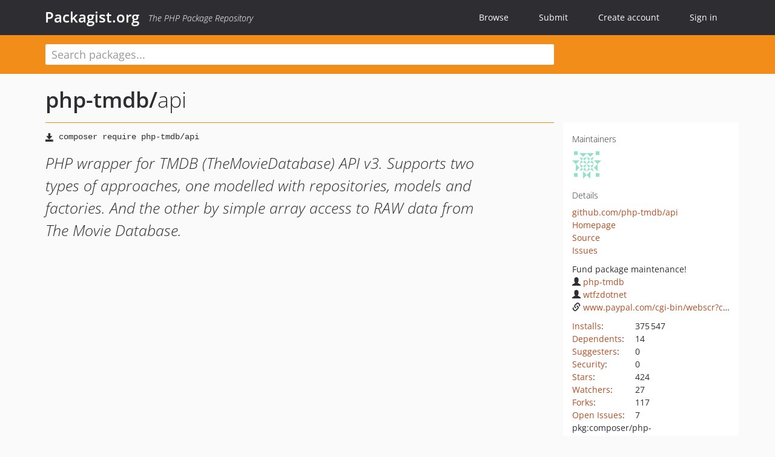

--- FILE ---
content_type: text/html; charset=UTF-8
request_url: https://packagist.org/packages/php-tmdb/api
body_size: 16359
content:
<!DOCTYPE html>
<html>
    <head>
        <meta charset="UTF-8" />

        <title>php-tmdb/api - Packagist.org</title>
        <meta name="description" content="PHP wrapper for TMDB (TheMovieDatabase) API v3. Supports two types of approaches, one modelled with repositories, models and factories. And the other by simple array access to RAW data from The Movie Database." />
        <meta name="author" content="Jordi Boggiano" />
            <link rel="canonical" href="https://packagist.org/packages/php-tmdb/api" />

        <meta name="viewport" content="width=device-width, initial-scale=1.0" />

        <link rel="shortcut icon" href="/favicon.ico?v=1768839456" />

        <link rel="stylesheet" href="/build/app.css?v=1768839456" />
        
            <link rel="alternate" type="application/rss+xml" title="New Releases - php-tmdb/api" href="https://packagist.org/feeds/package.php-tmdb/api.rss" />
    <link rel="alternate" type="application/rss+xml" title="New Releases - php-tmdb" href="https://packagist.org/feeds/vendor.php-tmdb.rss" />
            <link rel="alternate" type="application/rss+xml" title="Newly Submitted Packages - Packagist.org" href="https://packagist.org/feeds/packages.rss" />
        <link rel="alternate" type="application/rss+xml" title="New Releases - Packagist.org" href="https://packagist.org/feeds/releases.rss" />
        

        <link rel="search" type="application/opensearchdescription+xml" href="/search.osd?v=1768839456" title="Packagist.org" />

        <script nonce="8iGwHhq/rbVaUX3xTHJbhA==">
            var onloadRecaptchaCallback = function() {
                document.querySelectorAll('.recaptcha-protected').forEach((el) => {
                    el.closest('form').querySelectorAll('button, input[type="submit"]').forEach((submit) => {
                        grecaptcha.render(submit, {
                            'sitekey' : '6LfKiPoUAAAAAGlKWkhEEx7X8muIVYy6oA0GNdX0',
                            'callback' : function (token) {
                                submit.form.submit();
                            }
                        });
                    })
                });
            };
        </script>
        
            <link rel="stylesheet" href="/css/github/markdown.css?v=1768839456">
        </head>
    <body>
    <section class="wrap">
        <header class="navbar-wrapper navbar-fixed-top">
                        <nav class="container">
                <div class="navbar" role="navigation">
                    <div class="navbar-header">
                        <button type="button" class="navbar-toggle" data-toggle="collapse" data-target=".navbar-collapse">
                            <span class="sr-only">Toggle navigation</span>
                            <span class="icon-bar"></span>
                            <span class="icon-bar"></span>
                            <span class="icon-bar"></span>
                        </button>
                        <h1 class="navbar-brand"><a href="/">Packagist.org</a> <em class="hidden-sm hidden-xs">The PHP Package Repository</em></h1>
                    </div>

                    <div class="collapse navbar-collapse">
                        <ul class="nav navbar-nav">
                            <li>
                                <a href="/explore/">Browse</a>
                            </li>
                            <li>
                                <a href="/packages/submit">Submit</a>
                            </li>                            <li>
                                <a href="/register/">Create account</a>
                            </li>
                            <li class="nav-user">
                                <section class="nav-user-signin">
                                    <a href="/login/">Sign in</a>

                                    <section class="signin-box">
                                        <form action="/login/" method="POST" id="nav_login">
                                            <div class="input-group">
                                                <input class="form-control" type="text" id="_username" name="_username" placeholder="Username / Email">
                                                <span class="input-group-addon"><span class="icon-user"></span></span>
                                            </div>
                                            <div class="input-group">
                                                <input class="form-control" type="password" id="_password" name="_password" placeholder="Password">
                                                <span class="input-group-addon"><span class="icon-lock"></span></span>
                                            </div>

                                            <div class="checkbox">
                                                <label for="_remember_me">
                                                    <input type="checkbox" id="_remember_me" name="_remember_me" value="on" checked="checked" /> Remember me
                                                </label>
                                            </div>
                                            <div class="signin-box-buttons">
                                                <a href="/login/github" class="pull-right btn btn-primary btn-github"><span class="icon-github"></span>Use Github</a>
                                                <button type="submit" class="btn btn-success" id="_submit_mini" name="_submit">Log in</button>
                                            </div>
                                        </form>

                                        <div class="signin-box-register">
                                            <a href="/register/">No account yet? Create one now!</a>
                                        </div>
                                    </section>
                                </section>
                            </li>                        </ul>
                    </div>
                </div>
            </nav>
        </header>

        <section class="wrapper wrapper-search">
    <div class="container ">
        <form name="search_query" method="get" action="/search/" id="search-form" autocomplete="off">
            <div class="sortable row">
                <div class="col-xs-12 js-search-field-wrapper col-md-9">
                                                            <input type="search" id="search_query_query" name="query" required="required" autocomplete="off" placeholder="Search packages..." tabindex="1" class=" form-control" value="" />
                </div>
            </div>
        </form>    </div>
</section>


                
        
        <section class="wrapper">
            <section class="container content" role="main">
                                    <div id="search-container" class="hidden">
                        <div class="row">
                            <div class="search-list col-md-9"></div>

                            <div class="search-facets col-md-3">
                                <div class="search-facets-active-filters"></div>
                                <div class="search-facets-type"></div>
                                <div class="search-facets-tags"></div>
                            </div>
                        </div>

                        <div class="row">
                            <div class="col-md-9">
                                <div id="powered-by">
                                    Search by <a href="https://www.algolia.com/"><img src="/img/algolia-logo-light.svg?v=1768839456"></a>
                                </div>
                                <div id="pagination-container">
                                    <div class="pagination"></div>
                                </div>
                            </div>
                        </div>
                    </div>
                
                    <div class="row" id="view-package-page">
        <div class="col-xs-12 package">
            <div class="package-header">

                <div class="row">
                    <div class="col-md-9">
                        <h2 class="title">
                                                        <a href="/packages/php-tmdb/">php-tmdb<span class="hidden"> </span>/</a><span class="hidden"> </span>api
                        </h2>
                    </div>
                </div>
            </div>

            <div class="row">
                <div class="col-md-8">
                    <p class="requireme"><i class="glyphicon glyphicon-save"></i> <input type="text" readonly="readonly" value="composer require php-tmdb/api" /></p>

                    
                                        
                    
                    <p class="description">PHP wrapper for TMDB (TheMovieDatabase) API v3. Supports two types of approaches, one modelled with repositories, models and factories. And the other by simple array access to RAW data from The Movie Database.</p>

                                                        </div>

                <div class="col-md-offset-1 col-md-3">
                    <div class="row package-aside">
                        <div class="details col-xs-12 col-sm-6 col-md-12">
                            <h5>Maintainers</h5>
                            <p class="maintainers">
                                <a href="/users/wtfzdotnet/"><img width="48" height="48" title="wtfzdotnet" src="https://www.gravatar.com/avatar/9218425bd89944a1257b20bb1a50efc52a232a12f6e751620917805601bf0dfb?s=48&amp;d=identicon" srcset="https://www.gravatar.com/avatar/9218425bd89944a1257b20bb1a50efc52a232a12f6e751620917805601bf0dfb?s=96&amp;d=identicon 2x"></a>
                                                            </p>

                            
                            <h5>Details</h5>
                                                        <p class="canonical">
                                <a href="https://github.com/php-tmdb/api" title="Canonical Repository URL">github.com/php-tmdb/api</a>
                            </p>

                                                            <p><a rel="nofollow noopener external noindex ugc" href="https://github.com/php-tmdb/api">Homepage</a></p>
                                                                                        <p><a rel="nofollow noopener external noindex ugc" href="https://github.com/php-tmdb/api/tree/4.1">Source</a></p>
                                                                                        <p><a rel="nofollow noopener external noindex ugc" href="https://github.com/php-tmdb/api/issues">Issues</a></p>
                                                                                                                                                                                                                            </div>

                                                    <div class="facts funding col-xs-12 col-sm-6 col-md-12">
                                <p>
                                    Fund package maintenance!
                                                                            <br><a rel="nofollow noopener external noindex ugc" href="https://github.com/php-tmdb">
                                                                                                                                        <i class="glyphicon glyphicon-user"></i>php-tmdb
                                                                                    </a>
                                                                            <br><a rel="nofollow noopener external noindex ugc" href="https://github.com/wtfzdotnet">
                                                                                                                                        <i class="glyphicon glyphicon-user"></i>wtfzdotnet
                                                                                    </a>
                                                                            <br><a rel="nofollow noopener external noindex ugc" href="https://www.paypal.com/cgi-bin/webscr?cmd=_s-xclick&amp;hosted_button_id=SMLZ362KQ8K8W">
                                                                                                                                        <i class="glyphicon glyphicon-link"></i>www.paypal.com/cgi-bin/webscr?cmd=_s-xclick&amp;hosted_button_id=SMLZ362KQ8K8W
                                                                                    </a>
                                                                </div>
                        
                        <div class="facts col-xs-12 col-sm-6 col-md-12">
                            <p>
                                <span>
                                    <a href="/packages/php-tmdb/api/stats" rel="nofollow">Installs</a>:
                                </span>
                                375&#8201;547                            </p>
                                                            <p>
                                    <span>
                                        <a href="/packages/php-tmdb/api/dependents?order_by=downloads" rel="nofollow">Dependents</a>:
                                    </span>
                                    14
                                </p>
                                                                                        <p>
                                    <span>
                                        <a href="/packages/php-tmdb/api/suggesters" rel="nofollow">Suggesters</a>:
                                    </span>
                                    0
                                </p>
                                                                                        <p>
                                    <span>
                                        <a href="/packages/php-tmdb/api/advisories" rel="nofollow">Security</a>:
                                    </span>
                                    0
                                </p>
                                                                                        <p>
                                    <span>
                                        <a href="https://github.com/php-tmdb/api/stargazers">Stars</a>:
                                    </span>
                                    424
                                </p>
                                                                                        <p>
                                    <span>
                                        <a href="https://github.com/php-tmdb/api/watchers">Watchers</a>:
                                    </span> 27
                                </p>
                                                                                        <p>
                                    <span>
                                        <a href="https://github.com/php-tmdb/api/forks">Forks</a>:
                                    </span>
                                    117
                                </p>
                                                                                        <p>
                                    <span>
                                        <a rel="nofollow noopener external noindex ugc" href="https://github.com/php-tmdb/api/issues">Open Issues</a>:
                                    </span>
                                    7
                                </p>
                                                                                                                                            <p><span title="PURL / Package-URL">pkg:composer/php-tmdb/api</span></p>
                        </div>
                    </div>
                </div>
            </div>

            
            
                            <div class="row versions-section">
                    <div class="version-details col-md-9">
                                                    <div class="title">
    <span class="version-number">4.1.3</span>

    <span class="release-date">2022-11-04 19:25 UTC</span>
</div>

<div class="clearfix package-links">
            <div class="row">
                            <div class="clearfix visible-sm-block"></div>                <div class="clearfix visible-md-block visible-lg-block"></div>                <div class="requires col-sm-6 col-md-4 ">
                    <p class="link-type">Requires</p>
                                            <ul><li>php: ^7.3 || ^7.4 || ^8.0 || ^8.1</li><li><a href="/providers/ext-json">ext-json</a>: *</li><li><a href="/packages/php-http/discovery">php-http/discovery</a>: ^1.11</li><li><a href="/packages/psr/cache">psr/cache</a>: ^1 || ^2 || ^3</li><li><a href="/packages/psr/event-dispatcher">psr/event-dispatcher</a>: ^1</li><li><a href="/providers/psr/event-dispatcher-implementation">psr/event-dispatcher-implementation</a>: ^1</li><li><a href="/packages/psr/http-client">psr/http-client</a>: ^1</li><li><a href="/providers/psr/http-client-implementation">psr/http-client-implementation</a>: ^1</li><li><a href="/packages/psr/http-factory">psr/http-factory</a>: ^1</li><li><a href="/providers/psr/http-factory-implementation">psr/http-factory-implementation</a>: ^1</li><li><a href="/packages/psr/http-message">psr/http-message</a>: ^1</li><li><a href="/packages/psr/log">psr/log</a>: ^1 || ^2 || ^3</li><li><a href="/packages/psr/simple-cache">psr/simple-cache</a>: ^1 || ^2 || ^3</li><li><a href="/packages/symfony/options-resolver">symfony/options-resolver</a>: &gt;=4.4 || ^5 || ^6</li></ul>
                                    </div>
                                                            <div class="devRequires col-sm-6 col-md-4 ">
                    <p class="link-type">Requires (Dev)</p>
                                            <ul><li><a href="/packages/jeroen/psr-log-test-doubles">jeroen/psr-log-test-doubles</a>: ^2.1 || ^3</li><li><a href="/packages/monolog/monolog">monolog/monolog</a>: &gt;=1.11.0</li><li><a href="/packages/nyholm/psr7">nyholm/psr7</a>: ^1.2</li><li><a href="/packages/php-http/cache-plugin">php-http/cache-plugin</a>: ^1.7</li><li><a href="/packages/php-http/guzzle7-adapter">php-http/guzzle7-adapter</a>: ^0.1</li><li><a href="/packages/php-http/mock-client">php-http/mock-client</a>: ^1.2</li><li><a href="/packages/phpstan/phpstan">phpstan/phpstan</a>: ^1.8.1</li><li><a href="/packages/phpunit/phpunit">phpunit/phpunit</a>: &gt;=8.5.23 || ^9.3</li><li><a href="/packages/slevomat/coding-standard">slevomat/coding-standard</a>: ^6.4</li><li><a href="/packages/squizlabs/php_codesniffer">squizlabs/php_codesniffer</a>: ^3.5.8</li><li><a href="/packages/symfony/cache">symfony/cache</a>: &gt;=4.4 || ^5 || ^6</li><li><a href="/packages/symfony/event-dispatcher">symfony/event-dispatcher</a>: &gt;=4.4 || ^5 || ^6</li><li><a href="/packages/vimeo/psalm">vimeo/psalm</a>: ^4</li></ul>
                                    </div>
                            <div class="clearfix visible-sm-block"></div>                                <div class="suggests col-sm-6 col-md-4 ">
                    <p class="link-type">Suggests</p>
                                            <ul><li><a href="/packages/monolog/monolog">monolog/monolog</a>: Great logger to use, but you can pick any PSR-3 logger you wish.</li><li><a href="/packages/php-http/cache-plugin">php-http/cache-plugin</a>: When making use of cache, you need to install this plugin.</li><li><a href="/providers/psr/cache-implementation">psr/cache-implementation</a>: If you wish to enable caching features, provide an PSR-6 cache implementation.</li><li><a href="/providers/psr/log-implementation">psr/log-implementation</a>: If you wish to enable logging features, provide an PSR-3 logger.</li><li><a href="/providers/psr/simple-cache-implementation">psr/simple-cache-implementation</a>: If you wish to enable caching features, provide an PSR-16 cache.</li><li><a href="/packages/symfony/cache">symfony/cache</a>: Great cache to use, but you can pick any PSR-6 cache you wish.</li></ul>
                                    </div>
                                            <div class="clearfix visible-md-block visible-lg-block"></div>                <div class="provides col-sm-6 col-md-4 hidden-xs">
                    <p class="link-type">Provides</p>
                                            <p class="no-links">None</p>
                                    </div>
                            <div class="clearfix visible-sm-block"></div>                                <div class="conflicts col-sm-6 col-md-4 hidden-xs">
                    <p class="link-type">Conflicts</p>
                                            <p class="no-links">None</p>
                                    </div>
                                                            <div class="replaces col-sm-6 col-md-4 hidden-xs">
                    <p class="link-type">Replaces</p>
                                            <p class="no-links">None</p>
                                    </div>
                    </div>
    </div>

<div class="metadata">
    <p class="license"><i class="glyphicon glyphicon-copyright-mark" title="License"></i> MIT <span class="source-reference"><i class="glyphicon glyphicon-bookmark" title="Source Reference"></i> 7f7b3c6317b1346e6bc646ad63edb212a2b55584</span></p>

            <i class="glyphicon glyphicon-user" title="Authors"></i>
        <ul class="authors">
                            <li><a rel="nofollow noopener external noindex ugc" href="http://wtfz.net">Michael Roterman</a>                        <span class="visible-sm-inline visible-md-inline visible-lg-inline">&lt;michael<span style="display:none">.woop</span>@wtfz.net&gt;</span></li>
                    </ul>
    
            <p class="tags">
            <i class="glyphicon glyphicon-tag" title="Tags"></i>
            <a rel="nofollow noindex" href="https://packagist.org/search/?tags=php">php</a><a rel="nofollow noindex" href="https://packagist.org/search/?tags=api">api</a><a rel="nofollow noindex" href="https://packagist.org/search/?tags=wrapper">wrapper</a><a rel="nofollow noindex" href="https://packagist.org/search/?tags=tv%20show">tv show</a><a rel="nofollow noindex" href="https://packagist.org/search/?tags=tv">tv</a><a rel="nofollow noindex" href="https://packagist.org/search/?tags=tvdb">tvdb</a><a rel="nofollow noindex" href="https://packagist.org/search/?tags=tmdb">tmdb</a><a rel="nofollow noindex" href="https://packagist.org/search/?tags=movie">movie</a></p>
    </div>

                                            </div>
                    <div class="col-md-3 no-padding">
                        <div class="package-aside versions-wrapper">
    <ul class="versions">
                                <li class="details-toggler version" data-version-id="4.1.x-dev" data-load-more="/versions/6354396.json">
                <a rel="nofollow noindex" href="#4.1.x-dev" class="version-number">4.1.x-dev</a>

                
                            </li>
                                <li class="details-toggler version open" data-version-id="4.1.3" data-load-more="/versions/6989274.json">
                <a rel="nofollow noindex" href="#4.1.3" class="version-number">4.1.3</a>

                
                            </li>
                                <li class="details-toggler version" data-version-id="4.1.2" data-load-more="/versions/6680793.json">
                <a rel="nofollow noindex" href="#4.1.2" class="version-number">4.1.2</a>

                
                            </li>
                                <li class="details-toggler version" data-version-id="4.1.1" data-load-more="/versions/6680786.json">
                <a rel="nofollow noindex" href="#4.1.1" class="version-number">4.1.1</a>

                
                            </li>
                                <li class="details-toggler version" data-version-id="4.1.0" data-load-more="/versions/6354397.json">
                <a rel="nofollow noindex" href="#4.1.0" class="version-number">4.1.0</a>

                
                            </li>
                                <li class="details-toggler version" data-version-id="4.0.x-dev" data-load-more="/versions/4787313.json">
                <a rel="nofollow noindex" href="#4.0.x-dev" class="version-number">4.0.x-dev</a>

                
                            </li>
                                <li class="details-toggler version" data-version-id="4.0.12" data-load-more="/versions/6349206.json">
                <a rel="nofollow noindex" href="#4.0.12" class="version-number">4.0.12</a>

                
                            </li>
                                <li class="details-toggler version" data-version-id="4.0.11" data-load-more="/versions/6204378.json">
                <a rel="nofollow noindex" href="#4.0.11" class="version-number">4.0.11</a>

                
                            </li>
                                <li class="details-toggler version" data-version-id="4.0.10" data-load-more="/versions/5771601.json">
                <a rel="nofollow noindex" href="#4.0.10" class="version-number">4.0.10</a>

                
                            </li>
                                <li class="details-toggler version" data-version-id="4.0.9" data-load-more="/versions/5506327.json">
                <a rel="nofollow noindex" href="#4.0.9" class="version-number">4.0.9</a>

                
                            </li>
                                <li class="details-toggler version" data-version-id="4.0.8" data-load-more="/versions/5449448.json">
                <a rel="nofollow noindex" href="#4.0.8" class="version-number">4.0.8</a>

                
                            </li>
                                <li class="details-toggler version" data-version-id="4.0.7" data-load-more="/versions/5449444.json">
                <a rel="nofollow noindex" href="#4.0.7" class="version-number">4.0.7</a>

                
                            </li>
                                <li class="details-toggler version" data-version-id="4.0.6" data-load-more="/versions/5109307.json">
                <a rel="nofollow noindex" href="#4.0.6" class="version-number">4.0.6</a>

                
                            </li>
                                <li class="details-toggler version" data-version-id="4.0.5" data-load-more="/versions/5109270.json">
                <a rel="nofollow noindex" href="#4.0.5" class="version-number">4.0.5</a>

                
                            </li>
                                <li class="details-toggler version" data-version-id="4.0.4" data-load-more="/versions/5000659.json">
                <a rel="nofollow noindex" href="#4.0.4" class="version-number">4.0.4</a>

                
                            </li>
                                <li class="details-toggler version" data-version-id="4.0.3" data-load-more="/versions/5000324.json">
                <a rel="nofollow noindex" href="#4.0.3" class="version-number">4.0.3</a>

                
                            </li>
                                <li class="details-toggler version" data-version-id="4.0.2" data-load-more="/versions/4812734.json">
                <a rel="nofollow noindex" href="#4.0.2" class="version-number">4.0.2</a>

                
                            </li>
                                <li class="details-toggler version" data-version-id="4.0.1" data-load-more="/versions/4809672.json">
                <a rel="nofollow noindex" href="#4.0.1" class="version-number">4.0.1</a>

                
                            </li>
                                <li class="details-toggler version" data-version-id="4.0.0" data-load-more="/versions/4809456.json">
                <a rel="nofollow noindex" href="#4.0.0" class="version-number">4.0.0</a>

                
                            </li>
                                <li class="details-toggler version" data-version-id="3.0.x-dev" data-load-more="/versions/3753827.json">
                <a rel="nofollow noindex" href="#3.0.x-dev" class="version-number">3.0.x-dev</a>

                
                            </li>
                                <li class="details-toggler version" data-version-id="3.0.0" data-load-more="/versions/3753826.json">
                <a rel="nofollow noindex" href="#3.0.0" class="version-number">3.0.0</a>

                
                            </li>
                                <li class="details-toggler version" data-version-id="2.1.x-dev" data-load-more="/versions/1038678.json">
                <a rel="nofollow noindex" href="#2.1.x-dev" class="version-number">2.1.x-dev</a>

                
                            </li>
                                <li class="details-toggler version" data-version-id="dev-master" data-load-more="/versions/4062575.json">
                <a rel="nofollow noindex" href="#dev-master" class="version-number">dev-master                        / 2.1.x-dev
                    </a>

                
                            </li>
                                <li class="details-toggler version" data-version-id="2.1.17" data-load-more="/versions/3252871.json">
                <a rel="nofollow noindex" href="#2.1.17" class="version-number">2.1.17</a>

                
                            </li>
                                <li class="details-toggler version" data-version-id="2.1.16" data-load-more="/versions/2607742.json">
                <a rel="nofollow noindex" href="#2.1.16" class="version-number">2.1.16</a>

                
                            </li>
                                <li class="details-toggler version" data-version-id="v2.1.15" data-load-more="/versions/2161829.json">
                <a rel="nofollow noindex" href="#v2.1.15" class="version-number">v2.1.15</a>

                
                            </li>
                                <li class="details-toggler version" data-version-id="v2.1.14" data-load-more="/versions/1854850.json">
                <a rel="nofollow noindex" href="#v2.1.14" class="version-number">v2.1.14</a>

                
                            </li>
                                <li class="details-toggler version" data-version-id="v2.1.13" data-load-more="/versions/1854767.json">
                <a rel="nofollow noindex" href="#v2.1.13" class="version-number">v2.1.13</a>

                
                            </li>
                                <li class="details-toggler version" data-version-id="v2.1.12" data-load-more="/versions/1854344.json">
                <a rel="nofollow noindex" href="#v2.1.12" class="version-number">v2.1.12</a>

                
                            </li>
                                <li class="details-toggler version" data-version-id="v2.1.11" data-load-more="/versions/1735606.json">
                <a rel="nofollow noindex" href="#v2.1.11" class="version-number">v2.1.11</a>

                
                            </li>
                                <li class="details-toggler version" data-version-id="v2.1.10" data-load-more="/versions/1601743.json">
                <a rel="nofollow noindex" href="#v2.1.10" class="version-number">v2.1.10</a>

                
                            </li>
                                <li class="details-toggler version" data-version-id="v2.1.9" data-load-more="/versions/1424404.json">
                <a rel="nofollow noindex" href="#v2.1.9" class="version-number">v2.1.9</a>

                
                            </li>
                                <li class="details-toggler version" data-version-id="2.1.8" data-load-more="/versions/1258636.json">
                <a rel="nofollow noindex" href="#2.1.8" class="version-number">2.1.8</a>

                
                            </li>
                                <li class="details-toggler version" data-version-id="2.1.7" data-load-more="/versions/1198810.json">
                <a rel="nofollow noindex" href="#2.1.7" class="version-number">2.1.7</a>

                
                            </li>
                                <li class="details-toggler version" data-version-id="2.1.6" data-load-more="/versions/1078012.json">
                <a rel="nofollow noindex" href="#2.1.6" class="version-number">2.1.6</a>

                
                            </li>
                                <li class="details-toggler version" data-version-id="2.1.5" data-load-more="/versions/1072918.json">
                <a rel="nofollow noindex" href="#2.1.5" class="version-number">2.1.5</a>

                
                            </li>
                                <li class="details-toggler version" data-version-id="2.1.4" data-load-more="/versions/1056803.json">
                <a rel="nofollow noindex" href="#2.1.4" class="version-number">2.1.4</a>

                
                            </li>
                                <li class="details-toggler version" data-version-id="2.1.3" data-load-more="/versions/1040821.json">
                <a rel="nofollow noindex" href="#2.1.3" class="version-number">2.1.3</a>

                
                            </li>
                                <li class="details-toggler version" data-version-id="2.1.2" data-load-more="/versions/1038694.json">
                <a rel="nofollow noindex" href="#2.1.2" class="version-number">2.1.2</a>

                
                            </li>
                                <li class="details-toggler version" data-version-id="2.1.0" data-load-more="/versions/1038687.json">
                <a rel="nofollow noindex" href="#2.1.0" class="version-number">2.1.0</a>

                
                            </li>
                                <li class="details-toggler version" data-version-id="2.0.x-dev" data-load-more="/versions/374126.json">
                <a rel="nofollow noindex" href="#2.0.x-dev" class="version-number">2.0.x-dev</a>

                
                            </li>
                                <li class="details-toggler version" data-version-id="v2.0.19" data-load-more="/versions/1601722.json">
                <a rel="nofollow noindex" href="#v2.0.19" class="version-number">v2.0.19</a>

                
                            </li>
                                <li class="details-toggler version" data-version-id="v2.0.18" data-load-more="/versions/1424426.json">
                <a rel="nofollow noindex" href="#v2.0.18" class="version-number">v2.0.18</a>

                
                            </li>
                                <li class="details-toggler version" data-version-id="v2.0.17" data-load-more="/versions/768612.json">
                <a rel="nofollow noindex" href="#v2.0.17" class="version-number">v2.0.17</a>

                
                            </li>
                                <li class="details-toggler version" data-version-id="v2.0.16" data-load-more="/versions/767208.json">
                <a rel="nofollow noindex" href="#v2.0.16" class="version-number">v2.0.16</a>

                
                            </li>
                                <li class="details-toggler version" data-version-id="v2.0.15" data-load-more="/versions/733743.json">
                <a rel="nofollow noindex" href="#v2.0.15" class="version-number">v2.0.15</a>

                
                            </li>
                                <li class="details-toggler version" data-version-id="v2.0.14" data-load-more="/versions/730680.json">
                <a rel="nofollow noindex" href="#v2.0.14" class="version-number">v2.0.14</a>

                
                            </li>
                                <li class="details-toggler version" data-version-id="v2.0.13" data-load-more="/versions/547679.json">
                <a rel="nofollow noindex" href="#v2.0.13" class="version-number">v2.0.13</a>

                
                            </li>
                                <li class="details-toggler version" data-version-id="v2.0.12" data-load-more="/versions/524911.json">
                <a rel="nofollow noindex" href="#v2.0.12" class="version-number">v2.0.12</a>

                
                            </li>
                                <li class="details-toggler version" data-version-id="v2.0.11" data-load-more="/versions/519792.json">
                <a rel="nofollow noindex" href="#v2.0.11" class="version-number">v2.0.11</a>

                
                            </li>
                                <li class="details-toggler version" data-version-id="v2.0.10" data-load-more="/versions/469625.json">
                <a rel="nofollow noindex" href="#v2.0.10" class="version-number">v2.0.10</a>

                
                            </li>
                                <li class="details-toggler version" data-version-id="v2.0.9" data-load-more="/versions/459275.json">
                <a rel="nofollow noindex" href="#v2.0.9" class="version-number">v2.0.9</a>

                
                            </li>
                                <li class="details-toggler version" data-version-id="v2.0.8" data-load-more="/versions/440143.json">
                <a rel="nofollow noindex" href="#v2.0.8" class="version-number">v2.0.8</a>

                
                            </li>
                                <li class="details-toggler version" data-version-id="v2.0.7" data-load-more="/versions/374155.json">
                <a rel="nofollow noindex" href="#v2.0.7" class="version-number">v2.0.7</a>

                
                            </li>
                                <li class="details-toggler version" data-version-id="v2.0.6" data-load-more="/versions/374122.json">
                <a rel="nofollow noindex" href="#v2.0.6" class="version-number">v2.0.6</a>

                
                            </li>
                                <li class="details-toggler version" data-version-id="v2.0.5" data-load-more="/versions/374121.json">
                <a rel="nofollow noindex" href="#v2.0.5" class="version-number">v2.0.5</a>

                
                            </li>
                                <li class="details-toggler version" data-version-id="v2.0.4" data-load-more="/versions/374120.json">
                <a rel="nofollow noindex" href="#v2.0.4" class="version-number">v2.0.4</a>

                
                            </li>
                                <li class="details-toggler version" data-version-id="v2.0.3" data-load-more="/versions/374119.json">
                <a rel="nofollow noindex" href="#v2.0.3" class="version-number">v2.0.3</a>

                
                            </li>
                                <li class="details-toggler version" data-version-id="v2.0.2" data-load-more="/versions/374118.json">
                <a rel="nofollow noindex" href="#v2.0.2" class="version-number">v2.0.2</a>

                
                            </li>
                                <li class="details-toggler version" data-version-id="v2.0.1" data-load-more="/versions/374117.json">
                <a rel="nofollow noindex" href="#v2.0.1" class="version-number">v2.0.1</a>

                
                            </li>
                                <li class="details-toggler version" data-version-id="v2.0.0" data-load-more="/versions/374116.json">
                <a rel="nofollow noindex" href="#v2.0.0" class="version-number">v2.0.0</a>

                
                            </li>
                                <li class="details-toggler version" data-version-id="v1.4.2" data-load-more="/versions/374115.json">
                <a rel="nofollow noindex" href="#v1.4.2" class="version-number">v1.4.2</a>

                
                            </li>
                                <li class="details-toggler version" data-version-id="v1.4.1" data-load-more="/versions/374114.json">
                <a rel="nofollow noindex" href="#v1.4.1" class="version-number">v1.4.1</a>

                
                            </li>
                                <li class="details-toggler version" data-version-id="v1.4.0" data-load-more="/versions/374113.json">
                <a rel="nofollow noindex" href="#v1.4.0" class="version-number">v1.4.0</a>

                
                            </li>
                                <li class="details-toggler version" data-version-id="v1.3.0" data-load-more="/versions/374112.json">
                <a rel="nofollow noindex" href="#v1.3.0" class="version-number">v1.3.0</a>

                
                            </li>
                                <li class="details-toggler version" data-version-id="v1.2.0" data-load-more="/versions/374111.json">
                <a rel="nofollow noindex" href="#v1.2.0" class="version-number">v1.2.0</a>

                
                            </li>
                                <li class="details-toggler version" data-version-id="v1.1.1" data-load-more="/versions/374110.json">
                <a rel="nofollow noindex" href="#v1.1.1" class="version-number">v1.1.1</a>

                
                            </li>
                                <li class="details-toggler version" data-version-id="v1.1.0" data-load-more="/versions/374109.json">
                <a rel="nofollow noindex" href="#v1.1.0" class="version-number">v1.1.0</a>

                
                            </li>
                                <li class="details-toggler version" data-version-id="v1.0.0" data-load-more="/versions/374108.json">
                <a rel="nofollow noindex" href="#v1.0.0" class="version-number">v1.0.0</a>

                
                            </li>
                                <li class="details-toggler version" data-version-id="v1.0.0-BETA1" data-load-more="/versions/374107.json">
                <a rel="nofollow noindex" href="#v1.0.0-BETA1" class="version-number">v1.0.0-BETA1</a>

                
                            </li>
                                <li class="details-toggler version" data-version-id="v1.0.0-ALPHA5" data-load-more="/versions/374106.json">
                <a rel="nofollow noindex" href="#v1.0.0-ALPHA5" class="version-number">v1.0.0-ALPHA5</a>

                
                            </li>
                                <li class="details-toggler version" data-version-id="v1.0.0-ALPHA4" data-load-more="/versions/374105.json">
                <a rel="nofollow noindex" href="#v1.0.0-ALPHA4" class="version-number">v1.0.0-ALPHA4</a>

                
                            </li>
                                <li class="details-toggler version" data-version-id="v1.0.0-ALPHA3" data-load-more="/versions/374104.json">
                <a rel="nofollow noindex" href="#v1.0.0-ALPHA3" class="version-number">v1.0.0-ALPHA3</a>

                
                            </li>
                                <li class="details-toggler version" data-version-id="v1.0.0-ALPHA2" data-load-more="/versions/374103.json">
                <a rel="nofollow noindex" href="#v1.0.0-ALPHA2" class="version-number">v1.0.0-ALPHA2</a>

                
                            </li>
                                <li class="details-toggler version" data-version-id="v1.0.0-ALPHA1" data-load-more="/versions/374102.json">
                <a rel="nofollow noindex" href="#v1.0.0-ALPHA1" class="version-number">v1.0.0-ALPHA1</a>

                
                            </li>
                                <li class="details-toggler version" data-version-id="dev-update-composer-dependencies" data-load-more="/versions/9731467.json">
                <a rel="nofollow noindex" href="#dev-update-composer-dependencies" class="version-number">dev-update-composer-dependencies</a>

                
                            </li>
                                <li class="details-toggler version" data-version-id="dev-issue/286" data-load-more="/versions/9728438.json">
                <a rel="nofollow noindex" href="#dev-issue/286" class="version-number">dev-issue/286</a>

                
                            </li>
                                <li class="details-toggler version" data-version-id="dev-update-github-workflows" data-load-more="/versions/9731378.json">
                <a rel="nofollow noindex" href="#dev-update-github-workflows" class="version-number">dev-update-github-workflows</a>

                
                            </li>
                                <li class="details-toggler version" data-version-id="dev-feature/code-modernization" data-load-more="/versions/9068967.json">
                <a rel="nofollow noindex" href="#dev-feature/code-modernization" class="version-number">dev-feature/code-modernization</a>

                
                            </li>
                                <li class="details-toggler version" data-version-id="dev-issue/236" data-load-more="/versions/5142206.json">
                <a rel="nofollow noindex" href="#dev-issue/236" class="version-number">dev-issue/236</a>

                
                            </li>
                                <li class="details-toggler version last" data-version-id="dev-feature/4.x" data-load-more="/versions/4787312.json">
                <a rel="nofollow noindex" href="#dev-feature/4.x" class="version-number">dev-feature/4.x</a>

                
                            </li>
            </ul>
    <div class="hidden versions-expander">
        <i class="glyphicon glyphicon-chevron-down"></i>
    </div>
</div>

    <div class="last-update">
                    <p class="auto-update-success">This package is auto-updated.</p>
                <p>Last update: 2026-01-30 22:38:08 UTC </p>
            </div>
                    </div>
                </div>
            
                            <hr class="clearfix">
                <div class="readme markdown-body">
                    <h1>README</h1>
                    <a id="user-content-a-php-wrapper-for-use-with-the-tmdb-api" class="anchor" href="#user-content-a-php-wrapper-for-use-with-the-tmdb-api" rel="nofollow noindex noopener external ugc"></a>
<p><a href="https://packagist.org/packages/php-tmdb/api" rel="nofollow noindex noopener external ugc"><img src="https://camo.githubusercontent.com/28f52d047cb88ab284bc3d906d2ef8618c5ad85995adf51bd969e797de8af196/68747470733a2f2f706f7365722e707567782e6f72672f7068702d746d64622f6170692f6c6963656e73652e706e67" alt="License" /></a>
<a href="https://github.com/php-tmdb/api/releases" rel="nofollow noindex noopener external ugc"><img src="https://camo.githubusercontent.com/57abdbdac74150da64724d0207b1da2a018854040ceee92ef31c68db16208d6b/68747470733a2f2f696d672e736869656c64732e696f2f6769746875622f762f7461672f7068702d746d64622f617069" alt="License" /></a>
<a href="https://github.com/php-tmdb/api/actions/workflows/continuous-integration.yml" rel="nofollow noindex noopener external ugc"><img src="https://camo.githubusercontent.com/b83908693761f06ac3a9b4ebd607d00e7bc0b4c766886df5281e3fdc862accc3/[base64]" alt="Build Status" /></a>
<a href="https://github.com/php-tmdb/api/actions/workflows/coding-standards.yml" rel="nofollow noindex noopener external ugc"><img src="https://camo.githubusercontent.com/3528d83d437bc8c9f3f207d7d29dcb07bfb42ec200809aa574a4ce719d9b6868/68747470733a2f2f696d672e736869656c64732e696f2f6769746875622f616374696f6e732f776f726b666c6f772f7374617475732f7068702d746d64622f6170692f636f64696e672d7374616e64617264732e796d6c3f6c6162656c3d7068706373" alt="Build Status" /></a>
<a href="https://codecov.io/gh/php-tmdb/api" rel="nofollow noindex noopener external ugc"><img src="https://camo.githubusercontent.com/5603bf07f342ce6e3fff15b3a2c5d36662fab188b1f378be8e7d6ea93698d30b/68747470733a2f2f696d672e736869656c64732e696f2f636f6465636f762f632f6769746875622f7068702d746d64622f6170693f746f6b656e3d67544d3941694f357648" alt="codecov" /></a>
<a href="https://packagist.org/packages/php-tmdb/api" rel="nofollow noindex noopener external ugc"><img src="https://camo.githubusercontent.com/e270af1d0de5a2a320ffb768ca9138c16801e44ab6d8f25a4e21e38feea456c8/68747470733a2f2f696d672e736869656c64732e696f2f62616467652f7068702d2533453d372e332c2532302533453d372e342c2532302533453d382e302d3838393242462e737667" alt="PHP" /></a>
<a href="https://packagist.org/packages/php-tmdb/api" rel="nofollow noindex noopener external ugc"><img src="https://camo.githubusercontent.com/a1eb9ea81b8b2a966147fb02351d51795d70e6b469c7df72eedb8f08c34ba1da/68747470733a2f2f706f7365722e707567782e6f72672f7068702d746d64622f6170692f646f776e6c6f6164732e737667" alt="Total Downloads" /></a></p>
<p>Tests run with minimal, normal and development dependencies.</p>
<h2 class="heading-element">Buy me a coffee, or a beer :-)</h2><a id="user-content-buy-me-a-coffee-or-a-beer--" class="anchor" href="#user-content-buy-me-a-coffee-or-a-beer--" rel="nofollow noindex noopener external ugc"></a>
<p><a href="https://www.paypal.com/cgi-bin/webscr?cmd&#61;_s-xclick&amp;hosted_button_id&#61;SMLZ362KQ8K8W" rel="nofollow noindex noopener external ugc"><img alt src="https://camo.githubusercontent.com/e1ff554a09e8e92bef25abc553ff05b88f45afd695877cf12f3a46558ef65b2e/68747470733a2f2f7777772e70617970616c6f626a656374732e636f6d2f656e5f55532f692f62746e2f62746e5f646f6e61746543435f4c472e676966" /></a></p>
<p>My stomach will appreciate your donation!</p>
<h2 class="heading-element">Main features</h2><a id="user-content-main-features" class="anchor" href="#user-content-main-features" rel="nofollow noindex noopener external ugc"></a>
<ul>
<li>Array implementation of the movie database (RAW)</li>
<li>Model implementation of the movie database (By making use of the repositories)</li>
<li>An <code>ImageHelper</code> class to help build image urls or html <a target="_blank" href="https://github.com/php-tmdb/api/blob/HEAD/" rel="nofollow noindex noopener external ugc"><img /></a> elements.</li>
</ul>
<h2 class="heading-element">Attention newcomers to php</h2><a id="user-content-attention-newcomers-to-php" class="anchor" href="#user-content-attention-newcomers-to-php" rel="nofollow noindex noopener external ugc"></a>
<p><em>If  you are new to php and starting a project to learn, I&#039;d recommend <a href="#user-content-install-php-tmdbapi" rel="nofollow noindex noopener external ugc">you skip down to the installation</a>,
and then follow <a href="#user-content-new-to-psr-standards-or-composer" rel="nofollow noindex noopener external ugc">the quickstart</a> that&#039;s just  for you!</em></p>
<p>I do advise you to take a broader look later on what all these PSR standards mean and do for the php community :-).</p>
<h2 class="heading-element">PSR Compliance</h2><a id="user-content-psr-compliance" class="anchor" href="#user-content-psr-compliance" rel="nofollow noindex noopener external ugc"></a>
<p>We try to leave as many options open to the end users of this library, as such with 4.0 changes have
been made to introduce PSR compliance where we can. You bring the dependencies you prefer that are compliant
with PSR standards, register the listeners, and we handle the rest.</p>
<ul>
<li><a href="https://www.php-fig.org/psr/psr-3/" rel="nofollow noindex noopener external ugc">PSR-3: Logger Interface</a>, <a href="#user-content-logging" rel="nofollow noindex noopener external ugc">jump to section</a>.
<ul>
<li>Logs TMDB API exceptions, <a href="#user-content-tmdbeventlistenerloggerlogapierrorlistener" rel="nofollow noindex noopener external ugc">jump to section</a>.</li>
<li>Logs PSR-18 client exceptions, <a href="#user-content-tmdbeventlistenerloggerloghttpmessagelistener" rel="nofollow noindex noopener external ugc">jump to section</a>.</li>
<li>Logs requests and responses, <a href="#user-content-tmdbeventlistenerloggerloghttpmessagelistener" rel="nofollow noindex noopener external ugc">jump to section</a>.</li>
<li>Logs response hydration, <a href="#user-content-tmdbeventlistenerloggerloghydrationlistener" rel="nofollow noindex noopener external ugc">jump to section</a>.</li>
<li>Logs caching behavior , <a href="#user-content-todo" rel="nofollow noindex noopener external ugc">jump to section</a>.</li>
</ul>
</li>
<li><a href="https://www.php-fig.org/psr/psr-6/" rel="nofollow noindex noopener external ugc">PSR-6: Caching Interface</a>, <a href="#user-content-caching" rel="nofollow noindex noopener external ugc">jump to section</a>.</li>
<li><a href="https://www.php-fig.org/psr/psr-7/" rel="nofollow noindex noopener external ugc">PSR-7: HTTP Message Interface</a>
<ul>
<li>Requests and responses will be modified via relevant event listeners.</li>
</ul>
</li>
<li><em><a href="https://www.php-fig.org/psr/psr-12/" rel="nofollow noindex noopener external ugc">PSR-12: Extended Coding Style</a>.</em>
<ul>
<li>Work in progress, I&#039;ll do my best to finish before <code>4.1</code> but there is a lot to review and refactor.
It would be nice to get contributions going our way helping out with this massive task. I can imagine
it may take several months of doing small bits here and there to achieve this.</li>
</ul>
</li>
<li><a href="https://www.php-fig.org/psr/psr-7/" rel="nofollow noindex noopener external ugc">PSR-14: Event Dispatcher</a>, <a href="#user-content-event-dispatching" rel="nofollow noindex noopener external ugc">jump to section</a>.
<ul>
<li>Register our listeners and events, we handle the rest.</li>
</ul>
</li>
<li><em><a href="https://www.php-fig.org/psr/psr-16/" rel="nofollow noindex noopener external ugc">PSR-16: Simple Cache</a>, by adapting to PSR-6</em>
<ul>
<li>Although we do not implement this at the current stage, there are plenty of adapters converting <code>PSR-16</code> implementations to <code>PSR-6</code>.</li>
<li>We might rework this at a later stage to prevent the extra dependencies that the <code>php-http/cache-plugin</code> brings along.</li>
</ul>
</li>
<li><a href="https://www.php-fig.org/psr/psr-17/" rel="nofollow noindex noopener external ugc">PSR-17: HTTP Factories</a>
<ul>
<li>Bring along the http factories of your choice.</li>
</ul>
</li>
<li><a href="https://www.php-fig.org/psr/psr-18/" rel="nofollow noindex noopener external ugc">PSR-18: HTTP Client</a>
<ul>
<li>Bring along the PSR-18 http client of your choice.</li>
</ul>
</li>
</ul>
<h2 class="heading-element">Framework implementations</h2><a id="user-content-framework-implementations" class="anchor" href="#user-content-framework-implementations" rel="nofollow noindex noopener external ugc"></a>
<ul>
<li>Symfony <em>(maintained by php-tmdb developers)</em>
<ul>
<li><a href="https://github.com/php-tmdb/symfony" rel="nofollow noindex noopener external ugc">php-tmdb/symfony</a></li>
</ul>
</li>
<li>Laravel <em>(community maintained)</em>
<ul>
<li><a href="https://github.com/php-tmdb/laravel" rel="nofollow noindex noopener external ugc">php-tmdb/laravel</a></li>
</ul>
</li>
</ul>
<h2 class="heading-element">Installation</h2><a id="user-content-installation" class="anchor" href="#user-content-installation" rel="nofollow noindex noopener external ugc"></a>
<p>Install <a href="https://getcomposer.org/download/" rel="nofollow noindex noopener external ugc">composer</a>.</p>
<p>Before we can install the api library, you need to install a set of dependencies that provide the following implementations.</p>
<h2 class="heading-element">Dependencies you have to fulfill yourself</h2><a id="user-content-dependencies-you-have-to-fulfill-yourself" class="anchor" href="#user-content-dependencies-you-have-to-fulfill-yourself" rel="nofollow noindex noopener external ugc"></a>
<ul>
<li>For <code>PSR-7: HTTP Message Interface</code>, for example <code>nyholm/psr7</code>.</li>
<li>For <code>PSR-14: Event Dispatcher</code>, for example <code>symfony/event-dispatcher</code>.</li>
<li>For <code>PSR-17: HTTP Factories</code>, for example <code>nyholm/psr7</code>.</li>
<li>For <code>PSR-18: HTTP Client</code>, for example <code>guzzlehttp/guzzle</code>.</li>
</ul>
<p><strong>I urge you to implement the optional caching implementation</strong></p>
<p>When making use of caching, make sure to also include <code>php-http/cache-plugin</code> in composer, this plugin handles the logic for us,
so we don&#039;t have to re-invent the wheel. You are however also free to choose to implement your own cache listener, or add
the caching logic inside the http client of your choice.</p>
<pre>composer require php-http/cache-plugin:^1.7</pre>
<p>Even though <a href="https://www.themoviedb.org/" rel="nofollow noindex noopener external ugc">themoviedb.org</a> disabled <a href="https://developers.themoviedb.org/3/getting-started/request-rate-limiting" rel="nofollow noindex noopener external ugc">rate limiting</a> since the end of 2019,
I&#039;d still recommend enabling the cache to make your application run a bit smoother. As such the <code>427</code> retry subscriber in previous versions is not present anymore.</p>
<ul>
<li>For <code>PSR-6: Caching Interface</code>, for example <code>symfony/cache</code>.</li>
<li>For <code>PSR-16: Simple Cache</code>, with an PSR-6 adapter for example <code>symfony/cache</code>, then use <a href="https://symfony.com/doc/current/components/cache/psr6_psr16_adapters.html" rel="nofollow noindex noopener external ugc">the PSR-16 to PSR-6 adapter</a>.</li>
</ul>
<p>Not only will this make your application more responsive, by loading from cache when we can, it also decreases the amount of requests we need to send.</p>
<p><em>Optional dependencies</em></p>
<ul>
<li>For <code>PSR-3: Logger Interface</code>, for example <code>monolog/monolog</code>.</li>
</ul>
<h2 class="heading-element">Install php-tmdb/api</h2><a id="user-content-install-php-tmdbapi" class="anchor" href="#user-content-install-php-tmdbapi" rel="nofollow noindex noopener external ugc"></a>
<p>If the required dependencies above are met, you are ready to install the library.</p>
<pre>composer require php-tmdb/api:^4</pre>
<p>Include Composer&#039;s autoloader:</p>
<pre><span class="pl-k">require_once</span> <span class="pl-en">dirname</span>(<span class="pl-c1">__DIR__</span>).<span class="pl-s">&#039;<span class="pl-s">/vendor/autoload.php</span>&#039;</span>;</pre>
<p>To use the examples provided, copy the <code>examples/apikey.php.dist</code> to <code>examples/apikey.php</code> and change the settings.</p>
<h3 class="heading-element">New to PSR standards or composer?</h3><a id="user-content-new-to-psr-standards-or-composer" class="anchor" href="#user-content-new-to-psr-standards-or-composer" rel="nofollow noindex noopener external ugc"></a>
<p>If you came here looking to start a fun project to start learning, the above might seem a little daunting.</p>
<p>Don&#039;t worry! The documentation here was setup with beginners in mind as well.</p>
<p>We also provide a bunch of examples in the <code>examples/</code> folder.</p>
<p>To get started;</p>
<pre>composer require php-tmdb/api:^4 symfony/event-dispatcher guzzlehttp/guzzle symfony/cache monolog/monolog nyholm/psr7</pre>
<p>Now that we have everything we need installed, let&#039;s get started setting up to be able to use the library.</p>
<h2 class="heading-element">Quick setup</h2><a id="user-content-quick-setup" class="anchor" href="#user-content-quick-setup" rel="nofollow noindex noopener external ugc"></a>
<p>Review the setup files below and go over the <a href="https://github.com/php-tmdb/api/blob/HEAD/examples/" rel="nofollow noindex noopener external ugc">examples</a> folder, for example
<a href="https://github.com/php-tmdb/api/blob/HEAD/examples/movies/model/get.php" rel="nofollow noindex noopener external ugc">examples/movies/api/get.php</a> or <a href="https://github.com/php-tmdb/api/blob/HEAD/examples/movies/api/get.php" rel="nofollow noindex noopener external ugc">examples/movies/api/get.php</a> files.</p>
<h2 class="heading-element">Constructing the Client</h2><a id="user-content-constructing-the-client" class="anchor" href="#user-content-constructing-the-client" rel="nofollow noindex noopener external ugc"></a>
<p><em>If you have chosen different implementations than the examples suggested beforehand, obviously all the upcoming documentation won&#039;t match. Adjust accordingly to your dependencies, we will go along with the examples given earlier.</em></p>
<ul>
<li><a href="https://github.com/php-tmdb/api/blob/HEAD/examples/setup-client.php" rel="nofollow noindex noopener external ugc">Minimal setup</a></li>
<li><a href="https://github.com/php-tmdb/api/blob/HEAD/examples/setup-client-cache-psr6.php" rel="nofollow noindex noopener external ugc">Minimal setup with psr-6 caching</a></li>
<li><a href="https://github.com/php-tmdb/api/blob/HEAD/examples/setup-client-full.php" rel="nofollow noindex noopener external ugc">Full setup</a>
<ul>
<li>Includes logging</li>
<li>Includes caching</li>
<li>Includes filtering by region</li>
<li>Includes filtering by language</li>
<li>Includes filtering by adult content</li>
</ul>
</li>
</ul>
<h2 class="heading-element">General API Usage</h2><a id="user-content-general-api-usage" class="anchor" href="#user-content-general-api-usage" rel="nofollow noindex noopener external ugc"></a>
<p>If you&#039;re looking for a simple array entry point the API namespace is the place to be, however we recommend you use the
<a href="#user-content-model-usage" rel="nofollow noindex noopener external ugc">repositories and model</a>&#039;s functionality up ahead.</p>
<pre><span class="pl-k">use</span> <span class="pl-v">Tmdb</span>\<span class="pl-smi">Client</span>;

<span class="pl-s1"><span class="pl-c1">$</span>client</span> &#61; <span class="pl-k">new</span> <span class="pl-v">Client</span>();
<span class="pl-s1"><span class="pl-c1">$</span>movie</span> &#61; <span class="pl-s1"><span class="pl-c1">$</span>client</span>-&gt;<span class="pl-en">getMoviesApi</span>()-&gt;<span class="pl-en">getMovie</span>(<span class="pl-c1">550</span>);</pre>
<p>If you want to provide any other query arguments.</p>
<pre><span class="pl-k">use</span> <span class="pl-v">Tmdb</span>\<span class="pl-smi">Client</span>;

<span class="pl-s1"><span class="pl-c1">$</span>client</span> &#61; <span class="pl-k">new</span> <span class="pl-v">Client</span>();
<span class="pl-s1"><span class="pl-c1">$</span>movie</span> &#61; <span class="pl-s1"><span class="pl-c1">$</span>client</span>-&gt;<span class="pl-en">getMoviesApi</span>()-&gt;<span class="pl-en">getMovie</span>(<span class="pl-c1">550</span>, [<span class="pl-s">&#039;<span class="pl-s">language</span>&#039;</span> &#61;&gt; <span class="pl-s">&#039;<span class="pl-s">en</span>&#039;</span>]);</pre>
<p>For all further calls just review the <a href="https://github.com/php-tmdb/api/blob/HEAD/test/Tmdb/Tests" rel="nofollow noindex noopener external ugc">unit tests</a> or <a href="https://github.com/php-tmdb/api/blob/HEAD/examples/" rel="nofollow noindex noopener external ugc">examples</a> provided, or the API classes themselves.</p>
<h2 class="heading-element">Model Usage</h2><a id="user-content-model-usage" class="anchor" href="#user-content-model-usage" rel="nofollow noindex noopener external ugc"></a>
<p>The library can also be used in an object oriented manner, which I reckon is the <strong>preferred</strong> way of doing things.</p>
<p>Instead of calling upon the client, you pass the client onto one of the many repositories and do then some work on it.</p>
<pre><span class="pl-k">use</span> <span class="pl-v">Tmdb</span>\<span class="pl-v">Repository</span>\<span class="pl-smi">MovieRepository</span>;
<span class="pl-k">use</span> <span class="pl-v">Tmdb</span>\<span class="pl-smi">Client</span>;

<span class="pl-s1"><span class="pl-c1">$</span>client</span> &#61; <span class="pl-k">new</span> <span class="pl-v">Client</span>();
<span class="pl-s1"><span class="pl-c1">$</span>repository</span> &#61; <span class="pl-k">new</span> <span class="pl-v">MovieRepository</span>(<span class="pl-s1"><span class="pl-c1">$</span>client</span>);
<span class="pl-s1"><span class="pl-c1">$</span>movie</span> &#61; <span class="pl-s1"><span class="pl-c1">$</span>repository</span>-&gt;<span class="pl-en">load</span>(<span class="pl-c1">87421</span>);

<span class="pl-k">echo</span> <span class="pl-s1"><span class="pl-c1">$</span>movie</span>-&gt;<span class="pl-en">getTitle</span>();</pre>
<p><strong>The repositories also contain the other API methods that are available through the API namespace.</strong></p>
<pre><span class="pl-k">use</span> <span class="pl-v">Tmdb</span>\<span class="pl-v">Repository</span>\<span class="pl-smi">MovieRepository</span>;
<span class="pl-k">use</span> <span class="pl-v">Tmdb</span>\<span class="pl-smi">Client</span>;

<span class="pl-s1"><span class="pl-c1">$</span>client</span> &#61; <span class="pl-k">new</span> <span class="pl-v">Client</span>();
<span class="pl-s1"><span class="pl-c1">$</span>repository</span> &#61; <span class="pl-k">new</span> <span class="pl-v">MovieRepository</span>(<span class="pl-s1"><span class="pl-c1">$</span>client</span>);
<span class="pl-s1"><span class="pl-c1">$</span>topRated</span> &#61; <span class="pl-s1"><span class="pl-c1">$</span>repository</span>-&gt;<span class="pl-en">getTopRated</span>([<span class="pl-s">&#039;<span class="pl-s">page</span>&#039;</span> &#61;&gt; <span class="pl-c1">3</span>]);
<span class="pl-c">// or</span>
<span class="pl-s1"><span class="pl-c1">$</span>popular</span> &#61; <span class="pl-s1"><span class="pl-c1">$</span>repository</span>-&gt;<span class="pl-en">getPopular</span>();</pre>
<p>For all further calls just review the <a href="https://github.com/php-tmdb/api/blob/HEAD/test/Tmdb/Tests" rel="nofollow noindex noopener external ugc">unit tests</a> or <a href="https://github.com/php-tmdb/api/blob/HEAD/examples/" rel="nofollow noindex noopener external ugc">examples</a> provided, or the model&#039;s themselves.</p>
<h2 class="heading-element">Event Dispatching</h2><a id="user-content-event-dispatching" class="anchor" href="#user-content-event-dispatching" rel="nofollow noindex noopener external ugc"></a>
<p>We (can) dispatch the following events inside the library, which by using event listeners you could modify some behavior.</p>
<h3 class="heading-element">HTTP Client exceptions</h3><a id="user-content-http-client-exceptions" class="anchor" href="#user-content-http-client-exceptions" rel="nofollow noindex noopener external ugc"></a>
<ul>
<li><code>Tmdb\Event\HttpClientExceptionEvent</code>
<ul>
<li>Allows to still set a successful response if the error can be corrected, by calling <code>$event-&gt;isPropagated()</code> in your listener,
this does require you to provide a PSR-7 response object and set it with <code>$event-&gt;setResponse($response)</code>.</li>
</ul>
</li>
</ul>
<h3 class="heading-element">TMDB API exceptions</h3><a id="user-content-tmdb-api-exceptions" class="anchor" href="#user-content-tmdb-api-exceptions" rel="nofollow noindex noopener external ugc"></a>
<ul>
<li><code>Tmdb\Event\TmdbExceptionEvent</code>
<ul>
<li>Allows to still set a successful response if the error can be corrected, by calling <code>$event-&gt;isPropagated()</code> in your listener,
this does require you to provide a PSR-7 response object and set it with <code>$event-&gt;setResponse($response)</code>.</li>
</ul>
</li>
</ul>
<h3 class="heading-element">Hydration</h3><a id="user-content-hydration" class="anchor" href="#user-content-hydration" rel="nofollow noindex noopener external ugc"></a>
<ul>
<li><code>Tmdb\Event\BeforeHydrationEvent</code>, <em>allows modification of the response data before being hydrated.</em>
<ul>
<li>This event will still be thrown regardless if the <code>event_listener_handles_hydration</code> option is set to false, this
allows for example the logger to still produce records.</li>
</ul>
</li>
<li><code>Tmdb\Event\AfterHydrationEvent</code>, <em>allows modification of the eventual subject returned.</em></li>
</ul>
<p>The current implementation within the event dispatcher causes significant overhead, you might actually not want at all.</p>
<p><em>In the future we will look into this further for improvement, for now we have bigger fish to catch.</em></p>
<p>From <code>4.0</code> moving forward by default the hydration events have been disabled.</p>
<p>To re-enable this functionality, we recommend only using it for models you need to modify data for;</p>
<pre><span class="pl-k">use</span> <span class="pl-v">Tmdb</span>\<span class="pl-smi">Client</span>;

<span class="pl-s1"><span class="pl-c1">$</span>client</span> &#61; <span class="pl-k">new</span> <span class="pl-v">Client</span>([
    <span class="pl-s">&#039;<span class="pl-s">hydration</span>&#039;</span> &#61;&gt; [
        <span class="pl-s">&#039;<span class="pl-s">event_listener_handles_hydration</span>&#039;</span> &#61;&gt; <span class="pl-c1">true</span>,
        <span class="pl-s">&#039;<span class="pl-s">only_for_specified_models</span>&#039;</span> &#61;&gt; [
            <span class="pl-v">Tmdb</span>\<span class="pl-v">Model</span>\Movie::class
        ]
    ]
]);</pre>
<p>If that configuration has been applied, also make sure the event dispatcher you use is aware of our <code>HydrationListener</code>;</p>
<pre><span class="pl-k">use</span> <span class="pl-v">Symfony</span>\<span class="pl-v">Component</span>\<span class="pl-v">EventDispatcher</span>\<span class="pl-smi">EventDispatcher</span>;
<span class="pl-k">use</span> <span class="pl-v">Tmdb</span>\<span class="pl-v">Event</span>\<span class="pl-smi">HydrationEvent</span>;
<span class="pl-k">use</span> <span class="pl-v">Tmdb</span>\<span class="pl-v">Event</span>\<span class="pl-v">Listener</span>\<span class="pl-smi">HydrationListener</span>;

<span class="pl-s1"><span class="pl-c1">$</span>eventDispatcher</span> &#61; <span class="pl-k">new</span> <span class="pl-v">EventDispatcher</span>();
<span class="pl-s1"><span class="pl-c1">$</span>hydrationListener</span> &#61; <span class="pl-k">new</span> <span class="pl-v">HydrationListener</span>(<span class="pl-s1"><span class="pl-c1">$</span>eventDispatcher</span>);
<span class="pl-s1"><span class="pl-c1">$</span>eventDispatcher</span>-&gt;<span class="pl-en">addListener</span>(HydrationEvent::class, <span class="pl-s1"><span class="pl-c1">$</span>hydrationListener</span>);</pre>
<p><em>If you re-enable this functionality without specifying any models, all hydration will be done through the event listeners.</em></p>
<h3 class="heading-element">Requests &amp; Responses</h3><a id="user-content-requests--responses" class="anchor" href="#user-content-requests--responses" rel="nofollow noindex noopener external ugc"></a>
<ul>
<li><code>Tmdb\Event\BeforeRequestEvent</code>
<ul>
<li>Allows modification of the PSR-7 request data before being sent.</li>
<li>Allows early response behavior ( think of caching ), by calling <code>$event-&gt;isPropagated()</code> in your listener,
this does require you to provide a PSR-7 response object and set it with <code>$event-&gt;setResponse($response)</code></li>
</ul>
</li>
<li><code>Tmdb\Event\ResponseEvent</code>
<ul>
<li>Contains the <code>Request</code> object.</li>
<li>Allows modification of the PSR-7 response before being hydrated, this does require you to provide a PSR-7
response object and set it with <code>$event-&gt;setResponse($response)</code></li>
<li>Allows end-user to implement their own cache, or any other actions you&#039;d like to perform on the given response.</li>
</ul>
</li>
</ul>
<h2 class="heading-element">Event listeners</h2><a id="user-content-event-listeners" class="anchor" href="#user-content-event-listeners" rel="nofollow noindex noopener external ugc"></a>
<p>We have a couple of optional event listeners that you could add to provide additional functionality.</p>
<h3 class="heading-element">Caching</h3><a id="user-content-caching" class="anchor" href="#user-content-caching" rel="nofollow noindex noopener external ugc"></a>
<p>Instead of constructing the default <code>RequestListener</code>, construct the client with the <code>Psr6CachedRequestListener</code>.</p>
<pre><span class="pl-k">use</span> <span class="pl-v">Symfony</span>\<span class="pl-v">Component</span>\<span class="pl-v">Cache</span>\<span class="pl-v">Adapter</span>\<span class="pl-smi">FilesystemAdapter</span>;
<span class="pl-k">use</span> <span class="pl-v">Tmdb</span>\<span class="pl-v">Event</span>\<span class="pl-v">Listener</span>\<span class="pl-smi">Psr6CachedRequestListener</span>;
<span class="pl-k">use</span> <span class="pl-v">Tmdb</span>\<span class="pl-v">Repository</span>\<span class="pl-smi">MovieRepository</span>;
<span class="pl-k">use</span> <span class="pl-v">Tmdb</span>\<span class="pl-smi">Client</span>;

<span class="pl-s1"><span class="pl-c1">$</span>client</span> &#61; <span class="pl-k">new</span> <span class="pl-v">Client</span>();

<span class="pl-s1"><span class="pl-c1">$</span>cache</span> &#61; <span class="pl-k">new</span> <span class="pl-v">FilesystemAdapter</span>(<span class="pl-s">&#039;<span class="pl-s">php-tmdb</span>&#039;</span>, <span class="pl-c1">86400</span>, <span class="pl-c1">__DIR__</span> . <span class="pl-s">&#039;<span class="pl-s">/cache</span>&#039;</span>);
<span class="pl-s1"><span class="pl-c1">$</span>requestListener</span> &#61; <span class="pl-k">new</span> <span class="pl-v">Psr6CachedRequestListener</span>(
    <span class="pl-s1"><span class="pl-c1">$</span>client</span>-&gt;<span class="pl-en">getHttpClient</span>(),
    <span class="pl-s1"><span class="pl-c1">$</span>client</span>-&gt;<span class="pl-en">getEventDispatcher</span>(),
    <span class="pl-s1"><span class="pl-c1">$</span>cache</span>,
    <span class="pl-s1"><span class="pl-c1">$</span>client</span>-&gt;<span class="pl-en">getHttpClient</span>()-&gt;<span class="pl-en">getPsr17StreamFactory</span>(),
    []
);

<span class="pl-s1"><span class="pl-c1">$</span>repository</span> &#61; <span class="pl-k">new</span> <span class="pl-v">MovieRepository</span>(<span class="pl-s1"><span class="pl-c1">$</span>client</span>);
<span class="pl-s1"><span class="pl-c1">$</span>popular</span> &#61; <span class="pl-s1"><span class="pl-c1">$</span>repository</span>-&gt;<span class="pl-en">getPopular</span>();</pre>
<p><em>The current implementation will change again in the future, it will either involve a small change in listener registration,
or will just happen without you being aware.</em> We currently base this on <code>php-http/cache-plugin</code>, which pulls in extra
dependencies we don&#039;t really use. Since caching is quite a subject itself, for now we have chosen the &#34;quick &#039;n dirty way&#34;.</p>
<h3 class="heading-element">Logging</h3><a id="user-content-logging" class="anchor" href="#user-content-logging" rel="nofollow noindex noopener external ugc"></a>
<p>The logging is divided in a couple of listeners, so you can decide what you want to log, or not. All of these
listeners have support for writing custom formatted messages. See the relevant interfaces and classes located in the
<code>Tmdb\Formatter</code> namespace.</p>
<p>Instead of monolog you can pass any PSR-3 compatible logger.</p>
<h4 class="heading-element">Tmdb\Event\Listener\Logger\LogApiErrorListener</h4><a id="user-content-tmdbeventlistenerloggerlogapierrorlistener" class="anchor" href="#user-content-tmdbeventlistenerloggerlogapierrorlistener" rel="nofollow noindex noopener external ugc"></a>
<pre><span class="pl-k">use</span> <span class="pl-v">Monolog</span>\<span class="pl-smi">Logger</span>;
<span class="pl-k">use</span> <span class="pl-v">Symfony</span>\<span class="pl-v">Component</span>\<span class="pl-v">EventDispatcher</span>\<span class="pl-smi">EventDispatcher</span>;
<span class="pl-k">use</span> <span class="pl-v">Tmdb</span>\<span class="pl-v">Event</span>\<span class="pl-v">Listener</span>\<span class="pl-v">Logger</span>\<span class="pl-smi">LogApiErrorListener</span>;
<span class="pl-k">use</span> <span class="pl-v">Tmdb</span>\<span class="pl-v">Event</span>\<span class="pl-smi">TmdbExceptionEvent</span>;
<span class="pl-k">use</span> <span class="pl-v">Tmdb</span>\<span class="pl-v">Formatter</span>\<span class="pl-v">TmdbApiException</span>\<span class="pl-smi">SimpleTmdbApiExceptionFormatter</span>;

<span class="pl-s1"><span class="pl-c1">$</span>eventDispatcher</span> &#61; <span class="pl-k">new</span> <span class="pl-v">EventDispatcher</span>();
<span class="pl-s1"><span class="pl-c1">$</span>apiErrorListener</span> &#61; <span class="pl-k">new</span> <span class="pl-v">LogApiErrorListener</span>(
    <span class="pl-k">new</span> <span class="pl-v">Logger</span>(),
    <span class="pl-k">new</span> <span class="pl-v">SimpleTmdbApiExceptionFormatter</span>()
);

<span class="pl-s1"><span class="pl-c1">$</span>eventDispatcher</span>-&gt;<span class="pl-en">addListener</span>(TmdbExceptionEvent::class, <span class="pl-s1"><span class="pl-c1">$</span>apiErrorListener</span>);</pre>
<p>This will log exceptions thrown when a response has successfully been received, but the response indicated the request was not successful.</p>
<pre class="notranslate"><code>[2021-01-01 13:24:14] php-tmdb.CRITICAL: Critical API exception: 7 Invalid API key: You must be granted a valid key. [] []
</code></pre>
<h4 class="heading-element">Tmdb\Event\Listener\Logger\LogHttpMessageListener</h4><a id="user-content-tmdbeventlistenerloggerloghttpmessagelistener" class="anchor" href="#user-content-tmdbeventlistenerloggerloghttpmessagelistener" rel="nofollow noindex noopener external ugc"></a>
<pre><span class="pl-k">use</span> <span class="pl-v">Symfony</span>\<span class="pl-v">Component</span>\<span class="pl-v">EventDispatcher</span>\<span class="pl-smi">EventDispatcher</span>;
<span class="pl-k">use</span> <span class="pl-v">Tmdb</span>\<span class="pl-v">Event</span>\<span class="pl-smi">BeforeRequestEvent</span>;
<span class="pl-k">use</span> <span class="pl-v">Tmdb</span>\<span class="pl-v">Event</span>\<span class="pl-smi">HttpClientExceptionEvent</span>;
<span class="pl-k">use</span> <span class="pl-v">Tmdb</span>\<span class="pl-v">Event</span>\<span class="pl-v">Listener</span>\<span class="pl-v">Logger</span>\<span class="pl-smi">LogHttpMessageListener</span>;
<span class="pl-k">use</span> <span class="pl-v">Tmdb</span>\<span class="pl-v">Event</span>\<span class="pl-smi">ResponseEvent</span>;
<span class="pl-k">use</span> <span class="pl-v">Tmdb</span>\<span class="pl-v">Formatter</span>\<span class="pl-v">HttpMessage</span>\<span class="pl-smi">SimpleHttpMessageFormatter</span>;

<span class="pl-s1"><span class="pl-c1">$</span>eventDispatcher</span> &#61; <span class="pl-k">new</span> <span class="pl-v">EventDispatcher</span>();
<span class="pl-s1"><span class="pl-c1">$</span>requestLoggerListener</span> &#61; <span class="pl-k">new</span> <span class="pl-v">LogHttpMessageListener</span>(
    <span class="pl-k">new</span> <span class="pl-v">Monolog</span>\<span class="pl-v">Logger</span>(),
    <span class="pl-k">new</span> <span class="pl-v">SimpleHttpMessageFormatter</span>()
);

<span class="pl-s1"><span class="pl-c1">$</span>eventDispatcher</span>-&gt;<span class="pl-en">addListener</span>(BeforeRequestEvent::class, <span class="pl-s1"><span class="pl-c1">$</span>requestLoggerListener</span>);
<span class="pl-s1"><span class="pl-c1">$</span>eventDispatcher</span>-&gt;<span class="pl-en">addListener</span>(ResponseEvent::class, <span class="pl-s1"><span class="pl-c1">$</span>requestLoggerListener</span>);
<span class="pl-s1"><span class="pl-c1">$</span>eventDispatcher</span>-&gt;<span class="pl-en">addListener</span>(HttpClientExceptionEvent::class, <span class="pl-s1"><span class="pl-c1">$</span>requestLoggerListener</span>);</pre>
<p>This will log outgoing requests and responses.</p>
<pre class="notranslate"><code>[2021-01-01 13:11:18] php-tmdb.INFO: Sending request: GET https://api.themoviedb.org/3/company/1?include_adult&#61;true&amp;language&#61;en-US&amp;region&#61;us 1.1 {&#34;length&#34;:0,&#34;has_session_token&#34;:false} []
[2021-01-01 13:11:18] php-tmdb.INFO: Received response: 200 OK 1.1 {&#34;status_code&#34;:200,&#34;length&#34;:223} []
</code></pre>
<p>In case of any other PSR-18 client exceptions ( connection errors for example ), these will also be written to the log.</p>
<pre class="notranslate"><code>[2021-01-01 13:36:39] php-tmdb.INFO: Sending request: GET https://api.themoviedb.org/3/company/1?include_adult&#61;true&amp;language&#61;en-US&amp;region&#61;us 1.1 {&#34;length&#34;:0,&#34;has_session_token&#34;:false} []
[2021-01-01 13:36:39] php-tmdb.CRITICAL: Critical http client error: 0 cURL error 7: Failed to connect to api.themoviedb.org port 443: Connection refused (see https://curl.haxx.se/libcurl/c/libcurl-errors.html) {&#34;request&#34;:&#34;https://api.themoviedb.org/3/company/1?include_adult&#61;true&amp;language&#61;en-US&amp;region&#61;us&#34;} []
</code></pre>
<h4 class="heading-element">Tmdb\Event\Listener\Logger\LogHydrationListener</h4><a id="user-content-tmdbeventlistenerloggerloghydrationlistener" class="anchor" href="#user-content-tmdbeventlistenerloggerloghydrationlistener" rel="nofollow noindex noopener external ugc"></a>
<pre><span class="pl-k">use</span> <span class="pl-v">Symfony</span>\<span class="pl-v">Component</span>\<span class="pl-v">EventDispatcher</span>\<span class="pl-smi">EventDispatcher</span>;
<span class="pl-k">use</span> <span class="pl-v">Tmdb</span>\<span class="pl-v">Event</span>\<span class="pl-smi">BeforeHydrationEvent</span>;
<span class="pl-k">use</span> <span class="pl-v">Tmdb</span>\<span class="pl-v">Event</span>\<span class="pl-v">Listener</span>\<span class="pl-v">Logger</span>\<span class="pl-smi">LogHydrationListener</span>;
<span class="pl-k">use</span> <span class="pl-v">Tmdb</span>\<span class="pl-v">Formatter</span>\<span class="pl-v">Hydration</span>\<span class="pl-smi">SimpleHydrationFormatter</span>;

<span class="pl-s1"><span class="pl-c1">$</span>eventDispatcher</span> &#61; <span class="pl-k">new</span> <span class="pl-v">EventDispatcher</span>();
<span class="pl-s1"><span class="pl-c1">$</span>hydrationLoggerListener</span> &#61; <span class="pl-k">new</span> <span class="pl-v">LogHydrationListener</span>(
    <span class="pl-k">new</span> <span class="pl-v">Monolog</span>\<span class="pl-v">Logger</span>(),
    <span class="pl-k">new</span> <span class="pl-v">SimpleHydrationFormatter</span>(),
    <span class="pl-c1">false</span> <span class="pl-c">// set to true if you wish to add the json data passed for each hydration, do not use this in production!</span>
);

<span class="pl-s1"><span class="pl-c1">$</span>eventDispatcher</span>-&gt;<span class="pl-en">addListener</span>(BeforeHydrationEvent::class, <span class="pl-s1"><span class="pl-c1">$</span>hydrationLoggerListener</span>);</pre>
<p>This will log hydration of models with (optionally) their data, useful for debugging.</p>
<pre class="notranslate"><code>[2021-01-01 13:11:18] php-tmdb.DEBUG: Hydrating model &#34;Tmdb\Model\Image\LogoImage&#34;. {&#34;data&#34;:{&#34;file_path&#34;:&#34;/o86DbpburjxrqAzEDhXZcyE8pDb.png&#34;},&#34;data_size&#34;:49} []
[2021-01-01 13:11:18] php-tmdb.DEBUG: Hydrating model &#34;Tmdb\Model\Company&#34;. {&#34;data&#34;:{&#34;description&#34;:&#34;&#34;,&#34;headquarters&#34;:&#34;San Francisco, California&#34;,&#34;homepage&#34;:&#34;https://www.lucasfilm.com/&#34;,&#34;id&#34;:1,&#34;logo_path&#34;:&#34;/o86DbpburjxrqAzEDhXZcyE8pDb.png&#34;,&#34;name&#34;:&#34;Lucasfilm Ltd.&#34;,&#34;origin_country&#34;:&#34;US&#34;,&#34;parent_company&#34;:null},&#34;data_size&#34;:227} []
</code></pre>
<p>For calls with a lot of appended data, this quickly becomes a large dump in the log file, and I would advise to
only use this when necessary.</p>
<p><strong>Do not enable the hydration data dumping on production, it will generate massive logs</strong>.</p>
<h3 class="heading-element">Adult filter</h3><a id="user-content-adult-filter" class="anchor" href="#user-content-adult-filter" rel="nofollow noindex noopener external ugc"></a>
<p>To enable inclusion of results considered &#34;adult&#34;, add the following listener.</p>
<pre><span class="pl-k">use</span> <span class="pl-v">Symfony</span>\<span class="pl-v">Component</span>\<span class="pl-v">EventDispatcher</span>\<span class="pl-smi">EventDispatcher</span>;
<span class="pl-k">use</span> <span class="pl-v">Tmdb</span>\<span class="pl-v">Event</span>\<span class="pl-smi">BeforeRequestEvent</span>;
<span class="pl-k">use</span> <span class="pl-v">Tmdb</span>\<span class="pl-v">Event</span>\<span class="pl-v">Listener</span>\<span class="pl-v">Request</span>\<span class="pl-smi">AdultFilterRequestListener</span>;

<span class="pl-s1"><span class="pl-c1">$</span>eventDispatcher</span> &#61; <span class="pl-k">new</span> <span class="pl-v">EventDispatcher</span>();
<span class="pl-s1"><span class="pl-c1">$</span>adultFilterListener</span> &#61; <span class="pl-k">new</span> <span class="pl-v">AdultFilterRequestListener</span>(<span class="pl-c1">true</span>);

<span class="pl-s1"><span class="pl-c1">$</span>eventDispatcher</span>-&gt;<span class="pl-en">addListener</span>(BeforeRequestEvent::class, <span class="pl-s1"><span class="pl-c1">$</span>adultFilterListener</span>);</pre>
<h3 class="heading-element">Language filter</h3><a id="user-content-language-filter" class="anchor" href="#user-content-language-filter" rel="nofollow noindex noopener external ugc"></a>
<p>To enable filtering contents on language, add the following listener.</p>
<pre><span class="pl-k">use</span> <span class="pl-v">Symfony</span>\<span class="pl-v">Component</span>\<span class="pl-v">EventDispatcher</span>\<span class="pl-smi">EventDispatcher</span>;
<span class="pl-k">use</span> <span class="pl-v">Tmdb</span>\<span class="pl-v">Event</span>\<span class="pl-smi">BeforeRequestEvent</span>;
<span class="pl-k">use</span> <span class="pl-v">Tmdb</span>\<span class="pl-v">Event</span>\<span class="pl-v">Listener</span>\<span class="pl-v">Request</span>\<span class="pl-smi">LanguageFilterRequestListener</span>;

<span class="pl-s1"><span class="pl-c1">$</span>eventDispatcher</span> &#61; <span class="pl-k">new</span> <span class="pl-v">EventDispatcher</span>();
<span class="pl-s1"><span class="pl-c1">$</span>languageFilterListener</span> &#61; <span class="pl-k">new</span> <span class="pl-v">LanguageFilterRequestListener</span>(<span class="pl-s">&#039;<span class="pl-s">nl-NL</span>&#039;</span>);

<span class="pl-s1"><span class="pl-c1">$</span>eventDispatcher</span>-&gt;<span class="pl-en">addListener</span>(BeforeRequestEvent::class, <span class="pl-s1"><span class="pl-c1">$</span>languageFilterListener</span>);</pre>
<h3 class="heading-element">Region filter</h3><a id="user-content-region-filter" class="anchor" href="#user-content-region-filter" rel="nofollow noindex noopener external ugc"></a>
<p>To enable filtering contents on region, add the following listener.</p>
<pre><span class="pl-k">use</span> <span class="pl-v">Symfony</span>\<span class="pl-v">Component</span>\<span class="pl-v">EventDispatcher</span>\<span class="pl-smi">EventDispatcher</span>;
<span class="pl-k">use</span> <span class="pl-v">Tmdb</span>\<span class="pl-v">Event</span>\<span class="pl-smi">BeforeRequestEvent</span>;
<span class="pl-k">use</span> <span class="pl-v">Tmdb</span>\<span class="pl-v">Event</span>\<span class="pl-v">Listener</span>\<span class="pl-v">Request</span>\<span class="pl-smi">RegionFilterRequestListener</span>;

<span class="pl-s1"><span class="pl-c1">$</span>eventDispatcher</span> &#61; <span class="pl-k">new</span> <span class="pl-v">EventDispatcher</span>();
<span class="pl-s1"><span class="pl-c1">$</span>regionFilterListener</span> &#61; <span class="pl-k">new</span> <span class="pl-v">RegionFilterRequestListener</span>(<span class="pl-s">&#039;<span class="pl-s">nl</span>&#039;</span>);

<span class="pl-s1"><span class="pl-c1">$</span>eventDispatcher</span>-&gt;<span class="pl-en">addListener</span>(BeforeRequestEvent::class, <span class="pl-s1"><span class="pl-c1">$</span>regionFilterListener</span>);</pre>
<h2 class="heading-element">Guest session</h2><a id="user-content-guest-session" class="anchor" href="#user-content-guest-session" rel="nofollow noindex noopener external ugc"></a>
<p>If you want to make use of guest sessions, you need to specify this explicitly on the client.</p>
<pre><span class="pl-k">use</span> <span class="pl-v">Tmdb</span>\<span class="pl-smi">Client</span>;
<span class="pl-k">use</span> <span class="pl-v">Tmdb</span>\<span class="pl-v">Token</span>\<span class="pl-v">Session</span>\<span class="pl-smi">GuestSessionToken</span>;

<span class="pl-s1"><span class="pl-c1">$</span>client</span> &#61; <span class="pl-k">new</span> <span class="pl-v">Client</span>();
<span class="pl-s1"><span class="pl-c1">$</span>client</span>-&gt;<span class="pl-en">setGuestSessionToken</span>(<span class="pl-k">new</span> <span class="pl-v">GuestSessionToken</span>(<span class="pl-s">&#039;<span class="pl-s">my_token</span>&#039;</span>));

<span class="pl-c">// Now you can make calls in the guest sessions namespace. </span></pre>
<h2 class="heading-element">Image Helper</h2><a id="user-content-image-helper" class="anchor" href="#user-content-image-helper" rel="nofollow noindex noopener external ugc"></a>
<p>An <code>ImageHelper</code> class is present to take care of the images, which does require the configuration to be loaded:</p>
<pre><span class="pl-k">use</span> <span class="pl-v">Tmdb</span>\<span class="pl-smi">Client</span>;
<span class="pl-k">use</span> <span class="pl-v">Tmdb</span>\<span class="pl-v">Helper</span>\<span class="pl-smi">ImageHelper</span>;
<span class="pl-k">use</span> <span class="pl-v">Tmdb</span>\<span class="pl-v">Model</span>\<span class="pl-smi">Image</span>;
<span class="pl-k">use</span> <span class="pl-v">Tmdb</span>\<span class="pl-v">Repository</span>\<span class="pl-smi">ConfigurationRepository</span>;

<span class="pl-s1"><span class="pl-c1">$</span>client</span> &#61; <span class="pl-k">new</span> <span class="pl-v">Client</span>();
<span class="pl-s1"><span class="pl-c1">$</span>image</span> &#61; <span class="pl-k">new</span> <span class="pl-v">Image</span>();
<span class="pl-s1"><span class="pl-c1">$</span>configRepository</span> &#61; <span class="pl-k">new</span> <span class="pl-v">ConfigurationRepository</span>(<span class="pl-s1"><span class="pl-c1">$</span>client</span>);
<span class="pl-s1"><span class="pl-c1">$</span>config</span> &#61; <span class="pl-s1"><span class="pl-c1">$</span>configRepository</span>-&gt;<span class="pl-en">load</span>();

<span class="pl-s1"><span class="pl-c1">$</span>imageHelper</span> &#61; <span class="pl-k">new</span> <span class="pl-v">ImageHelper</span>(<span class="pl-s1"><span class="pl-c1">$</span>config</span>);

<span class="pl-k">echo</span> <span class="pl-s1"><span class="pl-c1">$</span>imageHelper</span>-&gt;<span class="pl-en">getHtml</span>(<span class="pl-s1"><span class="pl-c1">$</span>image</span>, <span class="pl-s">&#039;<span class="pl-s">w154</span>&#039;</span>, <span class="pl-c1">154</span>, <span class="pl-c1">80</span>);</pre>
<h2 class="heading-element">Collection Filtering</h2><a id="user-content-collection-filtering" class="anchor" href="#user-content-collection-filtering" rel="nofollow noindex noopener external ugc"></a>
<p>We also provide some easy methods to filter any collection, you should note however you can always implement your own filter easily by using Closures:</p>
<pre><span class="pl-k">use</span> <span class="pl-v">Tmdb</span>\<span class="pl-v">Model</span>\<span class="pl-smi">Movie</span>;
<span class="pl-k">use</span> <span class="pl-v">Tmdb</span>\<span class="pl-v">Model</span>\<span class="pl-v">Image</span>\<span class="pl-smi">PosterImage</span>;

<span class="pl-s1"><span class="pl-c1">$</span>movie</span> &#61; <span class="pl-k">new</span> <span class="pl-v">Movie</span>();

<span class="pl-k">foreach</span>(<span class="pl-s1"><span class="pl-c1">$</span>movie</span>-&gt;<span class="pl-en">getImages</span>()-&gt;<span class="pl-en">filter</span>(
        <span class="pl-k">function</span>(<span class="pl-s1"><span class="pl-c1">$</span>key</span>, <span class="pl-s1"><span class="pl-c1">$</span>value</span>){
            <span class="pl-k">return</span> <span class="pl-s1"><span class="pl-c1">$</span>value</span> <span class="pl-k">instanceof</span> PosterImage;
        }
    ) <span class="pl-k">as</span> <span class="pl-s1"><span class="pl-c1">$</span>image</span>) {
        <span class="pl-c">// do something with all poster images</span>
}</pre>
<p>These basic filters however are already covered in the <code>Images</code> collection object:</p>
<pre><span class="pl-k">use</span> <span class="pl-v">Tmdb</span>\<span class="pl-v">Model</span>\<span class="pl-smi">Movie</span>;

<span class="pl-c">/** &#64;var $movie Movie **/</span>
<span class="pl-s1"><span class="pl-c1">$</span>backdrop</span> &#61; <span class="pl-s1"><span class="pl-c1">$</span>movie</span>
    -&gt;<span class="pl-en">getImages</span>()
    -&gt;<span class="pl-en">filterBackdrops</span>()
;</pre>
<p><em>And there are more Collections which provide filters, but you will find those out along the way.</em></p>
<h3 class="heading-element">The GenericCollection and the ResultCollection</h3><a id="user-content-the-genericcollection-and-the-resultcollection" class="anchor" href="#user-content-the-genericcollection-and-the-resultcollection" rel="nofollow noindex noopener external ugc"></a>
<ul>
<li>The <code>GenericCollection</code> holds any collection of objects (e.g. an collection of movies).</li>
<li>The <code>ResultCollection</code> is an extension of the <code>GenericCollection</code>, and inherits the response parameters <em>(page, total_pages, total_results)</em> from an result set, this can be used to create pagination.</li>
</ul>

                </div>
                    </div>
    </div>
            </section>
        </section>
    </section>

        <footer class="wrapper-footer">
            <nav class="container">
                <div class="row">
                    <ul class="social col-xs-7 col-sm-4 col-md-2 pull-right">
                        <li><a href="http://github.com/composer/packagist" title="GitHub"><span class="icon-github"></span></a></li>
                        <li><a href="https://x.com/packagist" title="Follow @packagist"><span class="icon-twitter"></span></a></li>
                        <li><a href="mailto:contact@packagist.org" title="Contact"><span class="icon-mail"></span></a></li>
                    </ul>

                    <ul class="col-xs-4 col-sm-4 col-md-2">
                        <li><a href="/about">About Packagist.org</a></li>
                        <li><a href="/feeds/" rel="nofollow">Atom/RSS Feeds</a></li>
                    </ul>

                    <div class="clearfix visible-xs-block"></div>

                    <ul class="col-xs-3 col-sm-4 col-md-2">
                        <li><a href="/statistics" rel="nofollow">Statistics</a></li>
                        <li><a href="/explore/">Browse Packages</a></li>
                    </ul>

                    <div class="clearfix visible-xs-block visible-sm-block"></div>

                    <ul class="col-xs-3 col-sm-4 col-md-2">
                        <li><a href="/apidoc">API</a></li>
                        <li><a href="/mirrors">Mirrors</a></li>
                    </ul>

                    <div class="clearfix visible-xs-block"></div>

                    <ul class="col-xs-3 col-sm-4 col-md-2">
                        <li><a href="https://status.packagist.org/">Status</a></li>
                        <li><a href="https://p.datadoghq.com/sb/x98w56x71erzshui-4a54c45f82bacc991e83302548934b6a">Dashboard</a></li>
                    </ul>
                </div>

                <div class="row sponsor">
                    <p class="col-xs-12 col-md-6"><a class="short" href="https://packagist.com/"><img alt="Private Packagist" src="/img/private-packagist.svg?v2?v=1768839456" /></a> provides maintenance and hosting</p>
                    <p class="col-xs-12 col-md-6"><a class="long" href="https://bunny.net/"><img alt="Bunny.net" src="/img/bunny-net.svg?v=1768839456" /></a> provides bandwidth and CDN</p>
                    <p class="col-xs-12 col-md-6"><a class="short" href="https://www.aikido.dev/"><img alt="Aikido" src="/img/aikido.svg?v=1768839456" /></a> provides malware detection</p>
                    <p class="col-xs-12 col-md-6"><a class="long" href="https://datadog.com/"><img alt="Datadog" src="/img/datadog.svg?v=1768839456" /></a> provides monitoring</p>
                    <p class="col-xs-12 text-center"><a href="/sponsor/">Sponsor Packagist.org &amp; Composer</a></p>
                </div>
            </nav>
        </footer>

        <script nonce="8iGwHhq/rbVaUX3xTHJbhA==">
            var algoliaConfig = {"app_id":"M58222SH95","search_key":"5ae4d03c98685bd7364c2e0fd819af05","index_name":"packagist"};
                        window.process = {
                env: { DEBUG: undefined },
            };
        </script>
        
        <script nonce="8iGwHhq/rbVaUX3xTHJbhA==" src="/build/app.js?v=1768839456"></script>

            </body>
</html>


--- FILE ---
content_type: image/svg+xml;charset=utf-8
request_url: https://camo.githubusercontent.com/3528d83d437bc8c9f3f207d7d29dcb07bfb42ec200809aa574a4ce719d9b6868/68747470733a2f2f696d672e736869656c64732e696f2f6769746875622f616374696f6e732f776f726b666c6f772f7374617475732f7068702d746d64622f6170692f636f64696e672d7374616e64617264732e796d6c3f6c6162656c3d7068706373
body_size: 437
content:
<svg xmlns="http://www.w3.org/2000/svg" width="94" height="20" role="img" aria-label="phpcs: passing"><title>phpcs: passing</title><linearGradient id="s" x2="0" y2="100%"><stop offset="0" stop-color="#bbb" stop-opacity=".1"/><stop offset="1" stop-opacity=".1"/></linearGradient><clipPath id="r"><rect width="94" height="20" rx="3" fill="#fff"/></clipPath><g clip-path="url(#r)"><rect width="43" height="20" fill="#555"/><rect x="43" width="51" height="20" fill="#4c1"/><rect width="94" height="20" fill="url(#s)"/></g><g fill="#fff" text-anchor="middle" font-family="Verdana,Geneva,DejaVu Sans,sans-serif" text-rendering="geometricPrecision" font-size="110"><text aria-hidden="true" x="225" y="150" fill="#010101" fill-opacity=".3" transform="scale(.1)" textLength="330">phpcs</text><text x="225" y="140" transform="scale(.1)" fill="#fff" textLength="330">phpcs</text><text aria-hidden="true" x="675" y="150" fill="#010101" fill-opacity=".3" transform="scale(.1)" textLength="410">passing</text><text x="675" y="140" transform="scale(.1)" fill="#fff" textLength="410">passing</text></g></svg>

--- FILE ---
content_type: image/svg+xml;charset=utf-8
request_url: https://camo.githubusercontent.com/b83908693761f06ac3a9b4ebd607d00e7bc0b4c766886df5281e3fdc862accc3/68747470733a2f2f696d672e736869656c64732e696f2f6769746875622f616374696f6e732f776f726b666c6f772f7374617475732f7068702d746d64622f6170692f636f6e74696e756f75732d696e746567726174696f6e2e796d6c3f6c6162656c3d706870756e6974
body_size: 461
content:
<svg xmlns="http://www.w3.org/2000/svg" width="102" height="20" role="img" aria-label="phpunit: passing"><title>phpunit: passing</title><linearGradient id="s" x2="0" y2="100%"><stop offset="0" stop-color="#bbb" stop-opacity=".1"/><stop offset="1" stop-opacity=".1"/></linearGradient><clipPath id="r"><rect width="102" height="20" rx="3" fill="#fff"/></clipPath><g clip-path="url(#r)"><rect width="51" height="20" fill="#555"/><rect x="51" width="51" height="20" fill="#4c1"/><rect width="102" height="20" fill="url(#s)"/></g><g fill="#fff" text-anchor="middle" font-family="Verdana,Geneva,DejaVu Sans,sans-serif" text-rendering="geometricPrecision" font-size="110"><text aria-hidden="true" x="265" y="150" fill="#010101" fill-opacity=".3" transform="scale(.1)" textLength="410">phpunit</text><text x="265" y="140" transform="scale(.1)" fill="#fff" textLength="410">phpunit</text><text aria-hidden="true" x="755" y="150" fill="#010101" fill-opacity=".3" transform="scale(.1)" textLength="410">passing</text><text x="755" y="140" transform="scale(.1)" fill="#fff" textLength="410">passing</text></g></svg>

--- FILE ---
content_type: image/svg+xml;charset=utf-8
request_url: https://camo.githubusercontent.com/e270af1d0de5a2a320ffb768ca9138c16801e44ab6d8f25a4e21e38feea456c8/68747470733a2f2f696d672e736869656c64732e696f2f62616467652f7068702d2533453d372e332c2532302533453d372e342c2532302533453d382e302d3838393242462e737667
body_size: 528
content:
<svg xmlns="http://www.w3.org/2000/svg" width="164" height="20" role="img" aria-label="php: &gt;=7.3, &gt;=7.4, &gt;=8.0"><title>php: &gt;=7.3, &gt;=7.4, &gt;=8.0</title><linearGradient id="s" x2="0" y2="100%"><stop offset="0" stop-color="#bbb" stop-opacity=".1"/><stop offset="1" stop-opacity=".1"/></linearGradient><clipPath id="r"><rect width="164" height="20" rx="3" fill="#fff"/></clipPath><g clip-path="url(#r)"><rect width="31" height="20" fill="#555"/><rect x="31" width="133" height="20" fill="#8892bf"/><rect width="164" height="20" fill="url(#s)"/></g><g fill="#fff" text-anchor="middle" font-family="Verdana,Geneva,DejaVu Sans,sans-serif" text-rendering="geometricPrecision" font-size="110"><text aria-hidden="true" x="165" y="150" fill="#010101" fill-opacity=".3" transform="scale(.1)" textLength="210">php</text><text x="165" y="140" transform="scale(.1)" fill="#fff" textLength="210">php</text><text aria-hidden="true" x="965" y="150" fill="#010101" fill-opacity=".3" transform="scale(.1)" textLength="1230">&gt;=7.3, &gt;=7.4, &gt;=8.0</text><text x="965" y="140" transform="scale(.1)" fill="#fff" textLength="1230">&gt;=7.3, &gt;=7.4, &gt;=8.0</text></g></svg>

--- FILE ---
content_type: image/svg+xml;charset=utf-8
request_url: https://camo.githubusercontent.com/5603bf07f342ce6e3fff15b3a2c5d36662fab188b1f378be8e7d6ea93698d30b/68747470733a2f2f696d672e736869656c64732e696f2f636f6465636f762f632f6769746875622f7068702d746d64622f6170693f746f6b656e3d67544d3941694f357648
body_size: 475
content:
<svg xmlns="http://www.w3.org/2000/svg" width="96" height="20" role="img" aria-label="coverage: 81%"><title>coverage: 81%</title><linearGradient id="s" x2="0" y2="100%"><stop offset="0" stop-color="#bbb" stop-opacity=".1"/><stop offset="1" stop-opacity=".1"/></linearGradient><clipPath id="r"><rect width="96" height="20" rx="3" fill="#fff"/></clipPath><g clip-path="url(#r)"><rect width="61" height="20" fill="#555"/><rect x="61" width="35" height="20" fill="#a4a61d"/><rect width="96" height="20" fill="url(#s)"/></g><g fill="#fff" text-anchor="middle" font-family="Verdana,Geneva,DejaVu Sans,sans-serif" text-rendering="geometricPrecision" font-size="110"><text aria-hidden="true" x="315" y="150" fill="#010101" fill-opacity=".3" transform="scale(.1)" textLength="510">coverage</text><text x="315" y="140" transform="scale(.1)" fill="#fff" textLength="510">coverage</text><text aria-hidden="true" x="775" y="150" fill="#010101" fill-opacity=".3" transform="scale(.1)" textLength="250">81%</text><text x="775" y="140" transform="scale(.1)" fill="#fff" textLength="250">81%</text></g></svg>